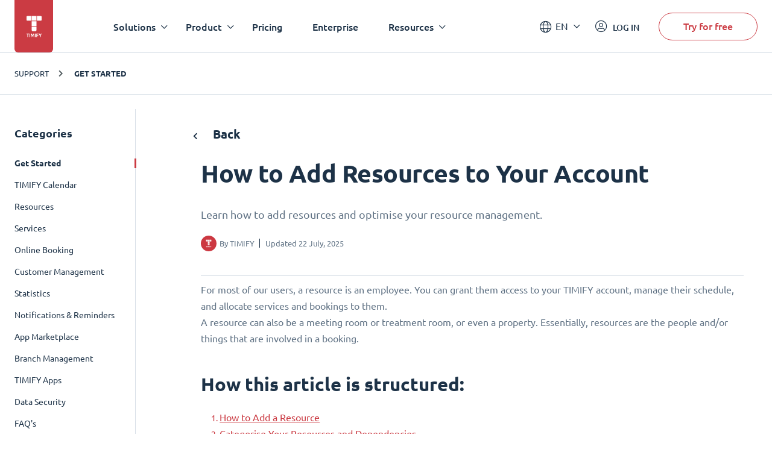

--- FILE ---
content_type: text/html; charset=UTF-8
request_url: https://www.timify.com/en/support/3037201-how-to-add-resources-to-your-account/
body_size: 9708
content:
<!DOCTYPE html><html lang="en"><head><title>Support | How to Add Resources to Your Account</title><meta http-equiv="Content-Type" content="text/html; charset=utf-8"><meta name="keywords" content=""><meta name="description" content="Discover helpful tips on Get Started with our guide: How to Add Resources to Your Account - Master your experience with TIMIFY."><meta name="Author" content=""><meta name="publisher" content=""><meta name="Robots" content="index, follow"><meta name="Content-Language" content="en"><meta http-equiv="pragma" content="no-cache"><meta id="viewport" name="viewport" content="width=device-width, initial-scale=1, maximum-scale=5, user-scalable=no"/><meta name="google-site-verification" content="qGdlAhbJO-x6jMwR4k4EPMy58HfqTyyUmnw7WhSpFww"><meta name="google-site-verification" content="xowoSYEpBQTkch8MdZqOR1N0Y_qYnHf0kYQ0Ts-bswU"><link rel="alternate" hreflang="x-default" href="https://www.timify.com/en/support/3037201-how-to-add-resources-to-your-account/"><link rel="alternate" hreflang="bg" href="https://www.timify.com/bg/support/3037201-how-to-add-resources-to-your-account/"><link rel="alternate" hreflang="de" href="https://www.timify.com/de/support/3037201-erstelle-deine-ressourcen/"><link rel="alternate" hreflang="es" href="https://www.timify.com/es/support/3037201-como-crear-recursos/"><link rel="alternate" hreflang="fi" href="https://www.timify.com/fi/support/3037201-how-to-add-resources-to-your-account/"><link rel="alternate" hreflang="fr" href="https://www.timify.com/fr/support/3037201-creez-vos-ressources/"><link rel="alternate" hreflang="it" href="https://www.timify.com/it/support/3037201-how-to-add-resources-to-your-account/"><link rel="alternate" hreflang="nl" href="https://www.timify.com/nl/support/3037201-how-to-add-resources-to-your-account/"><link rel="alternate" hreflang="sv" href="https://www.timify.com/sv/support/3037201-how-to-add-resources-to-your-account/"><link rel="alternate" hreflang="en" href="https://www.timify.com/en/support/3037201-how-to-add-resources-to-your-account/"><link rel="icon" type="image/png" href="https://www.timify.com/data/img/favicon.png?v=1.1"><link rel="stylesheet" type="text/css" href="https://www.timify.com/data/css/dist.css?v=1.10.9"/><script type="text/javascript">var data_server = 'https://www.timify.com/data/',baseUrl = '/en/',domain = 'www.timify.com',counterDecimal = '.',counterThousands = ',',gCurrencySettings = {"currency_sign":"&euro;","currency_code":"EUR","currency_position":"1","currency_space":"0","price_divider":".","thousands_divider":"","price_decimals":"2","price_append":""},timifyAPI = 'https://api-v3.terminapp.com',timifyAPIv3 = 'https://api-v3.terminapp.com',timifyAPIv4 = {'url': 'https://api-public.timify.io/','migrate_url': 'https://api-migration.timify.io/','redirect_url': 'https://web.timify.com/','redirect_enterprise_url': 'https://branch-manager.timify.com/','redirect_developer_url': 'https://devs.timify.com/en-gb/#/auth/','redirect_callcentre_url': 'https://call-centre.timify.com/'}, timifyWidgetUrlv4 = '//book.timify.com/',REGION = 'EUROPE',LOCALE = 'EN',API_LOCALE = 'en-gb',APP_MODE = 'production',DNT = 'false',APP_DEBUG = 0, tmfyCampaign = {"key":"6647bfa46801817d8812acff7f8504ee","timestamp":1769686167,"utm_campaign":null,"utm_content":null,"utm_medium":null,"utm_source":"none","utm_term":null},gaTracker;</script><script> window.dataLayer = window.dataLayer || []; function gtag(){dataLayer.push(arguments);}</script><script>(function(w,d,s,l,i){w[l]=w[l]||[];w[l].push({'gtm.start':new Date().getTime(),event:'gtm.js'});var f=d.getElementsByTagName(s)[0],j=d.createElement(s),dl=l!='dataLayer'?'&l='+l:'';j.async=true;j.src='https://www.googletagmanager.com/gtm.js?id='+i+dl;f.parentNode.insertBefore(j,f);})(window,document,'script','dataLayer','GTM-PP8CPSV');</script></head><body class="hover"><div class="body-content-holder"><header class="header dark "><div class="container"><div class="header__logo"><a class="logo" href="/en/"><svg xmlns="http://www.w3.org/2000/svg" width="27" height="36" viewBox="0 0 27 36"><g fill="none" fill-rule="evenodd"><g fill="#CB3B43"><g><path d="M4.278 29.073v1.116H2.721v4.698H1.558V30.19H0v-1.116h4.278zm1.908 0v5.814H5.024v-5.814h1.162zm2.564 0c.09.185.193.413.31.684.117.27.24.564.367.88.126.317.253.64.377.97l.351.931.351-.932c.125-.329.251-.652.378-.968.127-.317.249-.61.366-.881.117-.271.22-.5.31-.684h1.06c.048.386.094.818.137 1.296.042.478.08.977.111 1.494.032.517.062 1.036.09 1.556.027.52.051 1.01.07 1.468h-1.132c-.015-.564-.035-1.18-.06-1.845-.025-.666-.062-1.337-.111-2.014l-.3.78c-.11.285-.218.57-.325.856-.107.285-.21.558-.31.818-.1.26-.185.482-.254.667h-.813l-.254-.667c-.1-.26-.204-.533-.31-.818l-.325-.856-.3-.78c-.05.677-.087 1.348-.112 2.014-.025.665-.044 1.28-.06 1.845H7.23c.02-.459.043-.948.07-1.468.028-.52.058-1.039.09-1.556.033-.517.07-1.016.112-1.494.042-.478.088-.91.138-1.296h1.11zm6.477 0v5.814h-1.162v-5.814h1.162zm4.651 0v1.099h-2.295v1.217h2.042v1.1h-2.042v2.398H16.42v-5.814h3.458zm1.819 0c.158.402.33.8.513 1.197.184.396.38.792.589 1.188.208-.396.407-.792.596-1.188.19-.396.364-.795.523-1.197H25.2c-.283.626-.576 1.234-.88 1.82-.303.588-.623 1.178-.96 1.771v2.223h-1.164v-2.206c-.338-.593-.66-1.186-.965-1.78-.305-.592-.6-1.202-.883-1.828h1.349zm-5.22-11.63v6.3c0 .802-.651 1.453-1.454 1.453h-4.846c-.803 0-1.454-.65-1.454-1.453v-6.3h7.754zm0-8.721v7.753H8.723V8.722h7.754zM7.754 0v7.753h-6.3C.65 7.753 0 7.102 0 6.299V1.454C0 .65.651 0 1.454 0h6.3zm8.723 0v7.753H8.723V0h7.754zm7.27 0c.802 0 1.453.651 1.453 1.454v4.845c0 .803-.651 1.454-1.454 1.454h-6.3V0h6.3z" transform="translate(-19.000000, -9.000000) translate(19.900000, 9.582534)"/></g></g></g></svg></a></div><div class="header__menu"><nav class="navigation"><ul class="main-nav"><li class="main-nav__item main-nav__item--has-childrens"><div class="main-nav__link">Solutions</div><div class="main-nav-child "><div class="container"><div class="col-25 main-nav-child__column"><div class="main-nav-child__heading"> Solutions for</div><ul class="main-nav-child__items"> <li class="main-nav-child__item"> <a href="https://www.timify.com/en/solutions/online-booking-system-for-small-businesses/" target="_blank" class="main-nav-child__link"> <span class="main-nav-child__link-title">Small and Medium Businesses</span> <span class="main-nav-child__link-subtitle">Streamline bookings and admin processes</span> </a> </li> <li class="main-nav-child__item"> <a href="https://www.timify.com/en/solutions/enterprises/" target="_blank" class="main-nav-child__link"> <span class="main-nav-child__link-title">Enterprises</span> <span class="main-nav-child__link-subtitle">Booking and scheduling solutions at scale</span> </a> </li> <li class="main-nav-child__item"> <a href="/en/partners/" target="_blank" class="main-nav-child__link"> <span class="main-nav-child__link-title">Partners</span> <span class="main-nav-child__link-subtitle">Expand your business potential with TIMIFY</span> </a> </li> </ul></div><div class="col-75 main-nav-child__column"><div class="main-nav-child__heading"> By Industries</div><div class="main-nav-child__content"> <ul class="main-nav-child__list"> <li> <a href="/en/solutions/retail-scheduling-software/" > <img src="https://cdn.timify.com/uploads/v2header/A_Retail_4x-20210702102546-134.webp" srcset="https://cdn.timify.com/uploads/v2header/B_Retail_4x-20210702102546-134.webp 2x, https://cdn.timify.com/uploads/v2header/C_Retail_4x-20210702102546-134.webp 3x" alt="Online scheduling system for retail businesses" loading="lazy" > <span class="main-nav-child__list-text">Retail</span> </a> </li> <li> <a href="/en/solutions/financial-services-scheduling-software/" > <img src="https://cdn.timify.com/uploads/v2header/A_Finance_4x-20210702102609-193.webp" srcset="https://cdn.timify.com/uploads/v2header/B_Finance_4x-20210702102609-193.webp 2x, https://cdn.timify.com/uploads/v2header/C_Finance_4x-20210702102609-193.webp 3x" alt="Scheduling software for banks and financial institutions" loading="lazy" > <span class="main-nav-child__list-text">Finance</span> </a> </li> <li> <a href="/en/solutions/real-estate-scheduling-software/" > <img src="https://cdn.timify.com/uploads/v2header/A_Real_Estate_4x-20210702104042-245.webp" srcset="https://cdn.timify.com/uploads/v2header/B_Real_Estate_4x-20210702104042-245.webp 2x, https://cdn.timify.com/uploads/v2header/C_Real_Estate_4x-20210702104042-245.webp 3x" alt="Real Estate Appointment Scheduling Software" loading="lazy" > <span class="main-nav-child__list-text">Real Estate</span> </a> </li> <li> <a href="/en/solutions/recruiting-scheduling-software/" > <img src="https://cdn.timify.com/uploads/v2header/A_Interview_4x-20210702110213-407.webp" srcset="https://cdn.timify.com/uploads/v2header/B_Interview_4x-20210702110213-407.webp 2x, https://cdn.timify.com/uploads/v2header/C_Interview_4x-20210702110213-407.webp 3x" alt="Interview scheduling software for Recruiters and HR Managers" loading="lazy" > <span class="main-nav-child__list-text">Recruitment</span> </a> </li> <li> <a href="/en/solutions/appointment-booking-for-government-agencies/" > <img src="https://cdn.timify.com/uploads/v2header/A_Public_4x-20210702103900-939.webp" srcset="https://cdn.timify.com/uploads/v2header/B_Public_4x-20210702103900-939.webp 2x, https://cdn.timify.com/uploads/v2header/C_Public_4x-20210702103900-939.webp 3x" alt="Scheduling tool for the public sector" loading="lazy" > <span class="main-nav-child__list-text">Public</span> </a> </li> <li> <a href="/en/solutions/appointment-booking-for-schools/" > <img src="https://cdn.timify.com/uploads/v2header/A_Education_4x-20210702110245-488.webp" srcset="https://cdn.timify.com/uploads/v2header/B_Education_4x-20210702110245-488.webp 2x, https://cdn.timify.com/uploads/v2header/C_Education_4x-20210702110245-488.webp 3x" alt="Online class sign up and schedule management" loading="lazy" > <span class="main-nav-child__list-text">Education</span> </a> </li> <li> <a href="/en/solutions/beauty-salon-scheduling-software/" > <img src="https://cdn.timify.com/uploads/v2header/A_Beauty_4x-20210702102214-184.webp" srcset="https://cdn.timify.com/uploads/v2header/B_Beauty_4x-20210702102214-184.webp 2x, https://cdn.timify.com/uploads/v2header/C_Beauty_4x-20210702102214-184.webp 3x" alt="Online appointment scheduling for Salons" loading="lazy" > <span class="main-nav-child__list-text">Beauty</span> </a> </li> <li> <a href="/en/solutions/medical-scheduling-software/" > <img src="https://cdn.timify.com/uploads/v2header/A_Medical_4x-20210702104108-691.webp" srcset="https://cdn.timify.com/uploads/v2header/B_Medical_4x-20210702104108-691.webp 2x, https://cdn.timify.com/uploads/v2header/C_Medical_4x-20210702104108-691.webp 3x" alt="Medical scheduling software for healthcare professionals and medical centres" loading="lazy" > <span class="main-nav-child__list-text">Medical</span> </a> </li> <li> <a href="/en/solutions/appointment-scheduling-consultants/" > <img src="https://cdn.timify.com/uploads/v2header/A_Consultant_4x-20210702103839-834.webp" srcset="https://cdn.timify.com/uploads/v2header/B_Consultant_4x-20210702103839-834.webp 2x, https://cdn.timify.com/uploads/v2header/C_Consultant_4x-20210702103839-834.webp 3x" alt="Online appointment scheduling for consultants and agencies" loading="lazy" > <span class="main-nav-child__list-text">Consultancy</span> </a> </li> <li> <a href="/en/solutions/sports-and-fitness-booking-system/" > <img src="https://cdn.timify.com/uploads/v2header/A_Gym_Personal_4x-20210702102557-533.webp" srcset="https://cdn.timify.com/uploads/v2header/B_Gym_Personal_4x-20210702102557-533.webp 2x, https://cdn.timify.com/uploads/v2header/C_Gym_Personal_4x-20210702102557-533.webp 3x" alt="Online booking system for gyms and personal trainers" loading="lazy" > <span class="main-nav-child__list-text">Sport</span> </a> </li> <li> <a href="/en/solutions/appointment-scheduling-software-optical-retail/" > <img src="https://cdn.timify.com/uploads/v2header/A_optical-20230406162242-754.webp" srcset="https://cdn.timify.com/uploads/v2header/B_optical-20230406162242-754.webp 2x, https://cdn.timify.com/uploads/v2header/C_optical-20230406162242-754.webp 3x" alt="" loading="lazy" > <span class="main-nav-child__list-text">Optical</span> </a> </li> </ul> </div></div></div></div></li><li class="main-nav__item main-nav__item--has-childrens"><div class="main-nav__link">Product</div><div class="main-nav-child main-nav-child--grayed"><div class="container"><div class="col-50 main-nav-child__column"><div class="main-nav-child__heading"> Core Features</div><div class="main-nav-child__content"> <ul class="main-nav-child__list"> <li> <a href="/en/features/online-calendar-for-teams/" > <img src="https://cdn.timify.com/uploads/v2header/A_Online_Calendar_4x_20210822162027_224-20231113124854-492.webp" srcset="https://cdn.timify.com/uploads/v2header/B_Online_Calendar_4x_20210822162027_224-20231113124854-492.webp 2x, https://cdn.timify.com/uploads/v2header/C_Online_Calendar_4x_20210822162027_224-20231113124854-492.webp 3x" alt="icon online calendar" loading="lazy" > <span class="main-nav-child__list-text">Online Calendar</span> </a> </li> <li> <a href="/en/features/online-appointment-booking/" > <img src="https://cdn.timify.com/uploads/v2header/A_Appointment_Booking_4x_20210822162043_144-20231113124933-821.webp" srcset="https://cdn.timify.com/uploads/v2header/B_Appointment_Booking_4x_20210822162043_144-20231113124933-821.webp 2x, https://cdn.timify.com/uploads/v2header/C_Appointment_Booking_4x_20210822162043_144-20231113124933-821.webp 3x" alt="icon Flexible appointment booking" loading="lazy" > <span class="main-nav-child__list-text">Appointment Booking</span> </a> </li> <li> <a href="/en/features/resource-management/" > <img src="https://cdn.timify.com/uploads/v2header/A_Resource_Management_4x_20210822162053_742-20231113125015-472.webp" srcset="https://cdn.timify.com/uploads/v2header/B_Resource_Management_4x_20210822162053_742-20231113125015-472.webp 2x, https://cdn.timify.com/uploads/v2header/C_Resource_Management_4x_20210822162053_742-20231113125015-472.webp 3x" alt="icon Resource Management" loading="lazy" > <span class="main-nav-child__list-text">Resource Management</span> </a> </li> <li> <a href="/en/features/service-management/" > <img src="https://cdn.timify.com/uploads/v2header/A_Service_Management_4x_20210822162104_863-20231113125044-492.webp" srcset="https://cdn.timify.com/uploads/v2header/B_Service_Management_4x_20210822162104_863-20231113125044-492.webp 2x, https://cdn.timify.com/uploads/v2header/C_Service_Management_4x_20210822162104_863-20231113125044-492.webp 3x" alt="icon Service Management" loading="lazy" > <span class="main-nav-child__list-text">Service Management</span> </a> </li> <li> <a href="/en/features/customer-management/" > <img src="https://cdn.timify.com/uploads/v2header/A_Customer_Management_4x_20210822162112_159-20231113125121-554.webp" srcset="https://cdn.timify.com/uploads/v2header/B_Customer_Management_4x_20210822162112_159-20231113125121-554.webp 2x, https://cdn.timify.com/uploads/v2header/C_Customer_Management_4x_20210822162112_159-20231113125121-554.webp 3x" alt="icon Online Customer Management" loading="lazy" > <span class="main-nav-child__list-text">Customer Management</span> </a> </li> <li> <a href="/en/features/statistics/" > <img src="https://cdn.timify.com/uploads/v2header/A_Statistics_4x_20210822162121_398-20231113125154-236.webp" srcset="https://cdn.timify.com/uploads/v2header/B_Statistics_4x_20210822162121_398-20231113125154-236.webp 2x, https://cdn.timify.com/uploads/v2header/C_Statistics_4x_20210822162121_398-20231113125154-236.webp 3x" alt="icon statistics" loading="lazy" > <span class="main-nav-child__list-text">Statistics</span> </a> </li> <li> <a href="/en/features/management-apps/" > <img src="https://cdn.timify.com/uploads/v2header/A_Management_Apps_4x_20210822162130_816-20231113125229-545.webp" srcset="https://cdn.timify.com/uploads/v2header/B_Management_Apps_4x_20210822162130_816-20231113125229-545.webp 2x, https://cdn.timify.com/uploads/v2header/C_Management_Apps_4x_20210822162130_816-20231113125229-545.webp 3x" alt="icons devices" loading="lazy" > <span class="main-nav-child__list-text">Management Apps</span> </a> </li> </ul> <div> <a href="/en/features/" class="red-link" > Explore all </a> </div> </div></div><div class="col-25 main-nav-child__column"><div class="main-nav-child__heading"> Add-ons</div><ul class="main-nav-child__items"> <li class="main-nav-child__item"> <a href="/en/features/branch-manager/" class="main-nav-child__link"> <span class="main-nav-child__link-title">Branch Manager</span> </a> </li> <li class="main-nav-child__item"> <a href="https://www.timify.com/en/features/call-centre/" class="main-nav-child__link"> <span class="main-nav-child__link-title">Call Center</span> </a> </li> <li class="main-nav-child__item"> <a href="/en/features/developer-platform/" class="main-nav-child__link"> <span class="main-nav-child__link-title">Developer Platform</span> </a> </li> </ul><div> <a href="/en/addons/" class="red-link" > Explore all </a></div></div><div class="col-25 main-nav-child__column"><div class="main-nav-child__heading"> Marketplace Apps</div><div class="main-nav-child__content"> <div> <ul class="app-logos"> <li> <a href="https://www.timify.com/en/solutions/assistant/" target="_blank" > <img src="https://cdn.timify.com/uploads/v2header/A_Group_17-20241220150544-816.webp" srcset="https://cdn.timify.com/uploads/v2header/B_Group_17-20241220150544-816.webp 2x" alt="timify assistant logo header website" loading="lazy" > <span class="main-nav-child__list-text">TIMIFY Assistant</span> </a> </li> <li> <a href="https://www.timify.com/en/marketplace/reserve-with-google/" target="_blank" > <img src="https://cdn.timify.com/uploads/v2header/A_tempImagewcZ02v-20250128160513-371.webp" srcset="https://cdn.timify.com/uploads/v2header/B_tempImagewcZ02v-20250128160513-371.webp 2x" alt="google ikone" loading="lazy" > <span class="main-nav-child__list-text">Reserve with Google</span> </a> </li> <li> <img src="https://cdn.timify.com/uploads/v2header/A_Google_Calendar-20231113125526-167.webp" srcset="https://cdn.timify.com/uploads/v2header/B_Google_Calendar-20231113125526-167.webp 2x" alt="" loading="lazy" > <span class="main-nav-child__list-text">Google Calendar</span> </li> <li> <img src="https://cdn.timify.com/uploads/v2header/A_Meta-20231113125634-192.webp" srcset="https://cdn.timify.com/uploads/v2header/B_Meta-20231113125634-192.webp 2x" alt="logo meta" loading="lazy" > <span class="main-nav-child__list-text">Integration with Meta</span> </li> <li> <a href="https://www.timify.com/en/marketplace/invoice-and-pos/" target="_blank" > <img src="https://cdn.timify.com/uploads/v2header/A_Invoice_app_icon-20250212165753-672.webp" srcset="https://cdn.timify.com/uploads/v2header/B_Invoice_app_icon-20250212165753-672.webp 2x" alt="icon survey app" loading="lazy" > <span class="main-nav-child__list-text">Invoice App</span> </a> </li> </ul> </div> <div> <a href="/en/marketplace/" class="red-link" > Explore all </a> </div> </div></div></div></div></li><li class="main-nav__item "><a href="/en/plans/" class="main-nav__link" >Pricing</a></li><li class="main-nav__item "><a href="https://www.timify.com/en/solutions/enterprises/" class="main-nav__link" >Enterprise</a></li><li class="main-nav__item main-nav__item--has-childrens"><div class="main-nav__link">Resources</div><div class="main-nav-child "><div class="container"><div class="col-25 main-nav-child__column"><div class="main-nav-child__heading"> Help Center</div><div class="main-nav-child__content"> <ul class="main-nav-child__list"> <li> <a href="https://www.timify.com/en/support/1776714-get-started/" target="_blank" > <img src="https://cdn.timify.com/uploads/v2header/A_B_getting_started_icon_2x_20221128161619_975-20241125171011-974.webp" srcset="https://cdn.timify.com/uploads/v2header/B_B_getting_started_icon_2x_20221128161619_975-20241125171011-974.webp 2x, https://cdn.timify.com/uploads/v2header/C_B_getting_started_icon_2x_20221128161619_975-20241125171011-974.webp 3x" alt="Get Started icon" loading="lazy" > <span class="main-nav-child__list-text">Get Started</span> </a> </li> <li> <a href="https://www.timify.com/en/support/2609671-timify-calendar/" target="_blank" > <img src="https://cdn.timify.com/uploads/v2header/A_B_timify_calendar_icon_2x_20221128162138_270-20241125171055-992.webp" srcset="https://cdn.timify.com/uploads/v2header/B_B_timify_calendar_icon_2x_20221128162138_270-20241125171055-992.webp 2x, https://cdn.timify.com/uploads/v2header/C_B_timify_calendar_icon_2x_20221128162138_270-20241125171055-992.webp 3x" alt="timfiy calendar icon" loading="lazy" > <span class="main-nav-child__list-text">TIMIFY Calendar</span> </a> </li> <li> <a href="https://www.timify.com/en/support/2609674-online-booking/" > <img src="https://cdn.timify.com/uploads/v2header/A_B_Online_booking__1__20221128172801_509-20241125171130-426.webp" srcset="https://cdn.timify.com/uploads/v2header/B_B_Online_booking__1__20221128172801_509-20241125171130-426.webp 2x, https://cdn.timify.com/uploads/v2header/C_B_Online_booking__1__20221128172801_509-20241125171130-426.webp 3x" alt="online booking icon" loading="lazy" > <span class="main-nav-child__list-text">Online Booking</span> </a> </li> </ul> <div> <a href="https://www.timify.com/en/support/" class="red-link" target="_blank" > Visit our Support Centre </a> </div> </div></div><div class="col-50 main-nav-child__column"><div class="main-nav-child__heading"> Get Inspired</div><ul class="main-nav-child__items"> <li class="main-nav-child__item"> <a href="https://www.timify.com/en/resources/ebook-guides/" target="_blank" class="main-nav-child__link"> <span class="main-nav-child__link-title">Ebooks &amp; Guides</span> <span class="main-nav-child__link-subtitle">Download our ebooks and guides.</span> </a> </li> <li class="main-nav-child__item"> <a href="https://www.timify.com/en/customers/" target="_blank" class="main-nav-child__link"> <span class="main-nav-child__link-title">Customer Stories</span> <span class="main-nav-child__link-subtitle">Learn how companies around the world are using TIMIFY.</span> </a> </li> <li class="main-nav-child__item"> <a href="https://www.timify.com/en/blog/" target="_blank" class="main-nav-child__link"> <span class="main-nav-child__link-title">Blog</span> <span class="main-nav-child__link-subtitle">Find articles about the topics you are interested in.</span> </a> </li> </ul></div><div class="col-25 main-nav-child__column"></div></div></div></li></ul></nav><div class="mobile-buttons"><a class="btn btn--primary"href="/en/registration/">Try for free</a><a href="https://web.timify.com/?locale=en-gb"class="btn btn--outline btn--ouline-red">LOG IN</a></div></div><div class="header__actions"><div class="lang-switcher"><div class="selected-lang">EN</div><ul class="lang-switcher__dropdown"><li value="de"data-href-lang="https://www.timify.com/de/support/3037201-erstelle-deine-ressourcen/"><a href="https://www.timify.com/de/support/3037201-erstelle-deine-ressourcen/">Deutsch</a></li><li value="nl"data-href-lang="https://www.timify.com/nl/support/3037201-how-to-add-resources-to-your-account/"><a href="https://www.timify.com/nl/support/3037201-how-to-add-resources-to-your-account/">Dutch</a></li><li value="en"data-href-lang="https://www.timify.com/en/support/3037201-how-to-add-resources-to-your-account/" class="selected" ><a href="https://www.timify.com/en/support/3037201-how-to-add-resources-to-your-account/">English</a></li><li value="es"data-href-lang="https://www.timify.com/es/support/3037201-como-crear-recursos/"><a href="https://www.timify.com/es/support/3037201-como-crear-recursos/">Espa&ntilde;ol</a></li><li value="fr"data-href-lang="https://www.timify.com/fr/support/3037201-creez-vos-ressources/"><a href="https://www.timify.com/fr/support/3037201-creez-vos-ressources/">Fran&ccedil;ais</a></li><li value="it"data-href-lang="https://www.timify.com/it/support/3037201-how-to-add-resources-to-your-account/"><a href="https://www.timify.com/it/support/3037201-how-to-add-resources-to-your-account/">Italiano</a></li><li value="bg"data-href-lang="https://www.timify.com/bg/support/3037201-how-to-add-resources-to-your-account/"><a href="https://www.timify.com/bg/support/3037201-how-to-add-resources-to-your-account/">Български</a></li></ul></div><a href="https://web.timify.com/?locale=en-gb"class="login"><i class="fal fa-user-circle"></i><span class="main-nav-child__list-text">LOG IN</span></a><a class="btn btn--outline btn--start"href="/en/registration/">Try for free</a><div class="hamburger"><i class="fal fa-bars"></i><i class="fal fa-times"></i></div></div></div></header><div class="support-wrapper"> <div class="support-article-wrapper"> <div class="support-breadcrumbs"> <div class="container"> <div class="breadcrumbs-wrapper"> <ul> <li> <a href="/en/support/"> Support </a> </li> <li class="active"> <a href="/en/support//1776714-get-started"> Get Started </a> </li> </ul> </div> </div> </div> <div class="support-article-container"> <div class="container container--support"> <aside> <div class="h5">Categories</div> <ul> <li class="active"> <a href="/en/support//1776714-get-started"> Get Started </a> </li> <li > <a href="/en/support//2609671-timify-calendar"> TIMIFY Calendar </a> </li> <li > <a href="/en/support//2560207-resources"> Resources </a> </li> <li > <a href="/en/support//2609680-services"> Services </a> </li> <li > <a href="/en/support//2609674-online-booking"> Online Booking </a> </li> <li > <a href="/en/support//2609681-customer-management"> Customer Management </a> </li> <li > <a href="/en/support//2732531-statistics"> Statistics </a> </li> <li > <a href="/en/support//2609687-notifications-reminders"> Notifications &amp; Reminders </a> </li> <li > <a href="/en/support//1776715-app-marketplace"> App Marketplace </a> </li> <li > <a href="/en/support//2732511-branch-management"> Branch Management </a> </li> <li > <a href="/en/support//1776716-timify-apps"> TIMIFY Apps </a> </li> <li > <a href="/en/support//3035141-data-security"> Data Security </a> </li> <li > <a href="/en/support//1776720-faqs"> FAQ&#39;s </a> </li> <li > <a href="/en/support//11087075-timify-assistant"> TIMIFY Assistant </a> </li> </ul> <div class="share-container"> <div class="share-text">Share this post:</div> <div class="share-links"> <a href="https://www.facebook.com/sharer.php?u=https://www.timify.com/en/support/3037201-how-to-add-resources-to-your-account/" onclick="window.open('https://www.facebook.com/sharer.php?u=https://www.timify.com/en/support/3037201-how-to-add-resources-to-your-account/','facebook','width=600,height=400')" target="popup" > <i class="fab fa-facebook"></i> </a> <a href="https://twitter.com/share?url=https://www.timify.com/en/support/3037201-how-to-add-resources-to-your-account/&text=How to Add Resources to Your Account" onclick="window.open('https://twitter.com/share?url=https://www.timify.com/en/support/3037201-how-to-add-resources-to-your-account/&text=How to Add Resources to Your Account','twitter','width=600,height=400')" target="popup" > <i class="icon-twitter-x"></i> </a> <a href="https://www.linkedin.com/shareArticle?url=https://www.timify.com/en/support/3037201-how-to-add-resources-to-your-account/&title=How to Add Resources to Your Account" onclick="window.open('https://www.linkedin.com/shareArticle?url=https://www.timify.com/en/support/3037201-how-to-add-resources-to-your-account/&title=How to Add Resources to Your Account','linkedin-in','width=600,height=400')" target="popup" > <i class="fab fa-linkedin-in"></i> </a> </div> </div> </aside> <div class="col-80"> <div class="back-button"> <a onclick="history.back()" href="javascript:;"> <i class="far fa-chevron-left"></i> Back </a> </div> <div class="content content__narrow"> <div class="article intercom-force-break"> <div class="article__meta" dir="ltr"> <h1 class="t__h1">How to Add Resources to Your Account</h1> <div class="article__desc"> Learn how to add resources and optimise your resource management. </div> <div class="support-collections-item__details"> <div class="support-collections-item__author"> <div class="support-collections-item__author-img"> <img src="https://static.intercomassets.com/avatars/5273183/square_128/RedSquareLogox1024px-1639039170.png" alt="Timify"> </div> <div class="support-collections-item__author-info"> <div class="support-collections-item__author-name"> By <span>TIMIFY</span> </div> <div class="support-collections-item__published-at"> Updated 22 July, 2025 </div> </div> </div> </div> </div> <articles> <p class="no-margin">For most of our users, a resource is an employee. You can grant them access to your TIMIFY account, manage their schedule, and allocate services and bookings to them.<br>A resource can also be a meeting room or treatment room, or even a property. Essentially, resources are the people and/or things that are involved in a booking.</p><p class="no-margin"></p><h2 id="h_42bb205d7a">How this article is structured:</h2><ol><li><p class="no-margin"><a href="https://www.timify.com/en/support/3037201-how-to-add-resources-to-your-account/#h_7a09c0ed26" target="_blank" class="intercom-content-link">How to Add a Resource</a></p></li><li><p class="no-margin"><a href="https://www.timify.com/en/support/3037201-how-to-add-resources-to-your-account/#categorise-your-resources-and-dependents" target="_blank" class="intercom-content-link">Categorise Your Resources and Dependencies</a></p><p class="no-margin"></p></li></ol><div class="intercom-h2b-video"><iframe src="https://www.youtube.com/embed/PQgaJ4GYAU8?rel=0" frameborder="0" webkitallowfullscreen mozallowfullscreen allowfullscreen></iframe></div><hr><p class="no-margin"></p><h1 id="h_7a09c0ed26">1. How to Add a Resource</h1><p class="no-margin">To add a resource, simply go to <b>Administration &gt; Resources</b> and click on the “plus” button. If the resource is a person, you can enter their email and invite them to use your account.</p><p class="no-margin"></p><p class="no-margin">For each resource you can ...</p><ul><li><p class="no-margin">give the resource a description</p></li><li><p class="no-margin">upload an image</p></li><li><p class="no-margin">set the resource unique <a href="https://www.timify.com/en/support/3042532-how-to-create-working-and-booking-times/" target="_blank" class="intercom-content-link">working and booking times</a></p></li><li><p class="no-margin">customise the resource's <a href="https://www.timify.com/en/support/3046432-permission-types-manage-your-employees-access-rights/" target="_blank" class="intercom-content-link">access rights</a></p></li><li><p class="no-margin">decide whether or not the resource can be booked online.</p></li></ul><div class="intercom-container"><img src="https://downloads.intercomcdn.com/i/o/125348924/3089058cb9fd7f3cb9c00de9/Bildschirmfoto%2B2019-05-16%2Bum%2B11.24.02.png?expires=1769685300&amp;signature=8e57f13eecb7925428edd387ef285e51ece0a914af831aa18d9b183ab1c6011c&amp;req=dSIiFc12lINbFb4f3HP0gBroziOntulq31ctuGb8NqUFH%2F3sGs7cBbmxBVH1%0AWc0%3D%0A"></div><p class="no-margin">You can invite your entire team to your TIMIFY account, and share your calendar with them. You can also manage any travel, holiday, and sick leave using the <a href="https://www.timify.com/en/support/3043583-what-is-the-shift-plan/" target="_blank" class="intercom-content-link">Shift Plan.</a></p><p class="no-margin"></p><div class="intercom-container"><img src="https://downloads.intercomcdn.com/i/o/127389472/dce4cd939e5f037157fcb08d/Bildschirmfoto+2019-06-12+um+17.16.07.png?expires=1769685300&amp;signature=5a54a20b3b25e21ee11c02751e54d05cea7c358ada91288317ec181da56ad1f3&amp;req=dSIgFcF3mYZdFb4f3HP0gHsKhN3GFIumvV3dZmQ5bwDhb0Rhf%2FnW3KrU3hIC%0AXJQ%3D%0A"></div><hr><p class="no-margin"></p><h1 id="categorise-your-resources-and-dependents">2. Categorise Your Resources and Dependencies</h1><p class="no-margin">TIMIFY allows you to <a href="https://www.timify.com/en/support/3046743-how-to-allocate-your-resources-to-categories/" target="_blank" class="intercom-content-link">allocate your resources to different categories</a>  What does that mean? Let's use an example: say you create "departments" as categories. So one category would be "marketing", another "sales", and another "IT". Next, you add your team members as resources, and allocate them accordingly to the department (category) they belong to. </p><p class="no-margin"></p><p class="no-margin">Alternatively, you could create a category for employees, where you can allocate all your team to; another category for meeting rooms and spaces, where you add the locations for the meetings you offer; and another category for equipment, where you add your sports equipment, your technical tools, or your musical instruments - you get the idea!</p><p class="no-margin"></p><div class="intercom-container"><img src="https://downloads.intercomcdn.com/i/o/125348932/784878c562c9f4a9ae3875d1/Bildschirmfoto%2B2019-05-16%2Bum%2B11.25.51.png?expires=1769685300&amp;signature=525db47eb993b7699d599d2317706d5b034e656c38f21d2140df734816f38cc7&amp;req=dSIiFc12lIJdFb4f3HP0gCehzDLxRiGiq589qndStv8ZwNsAVBj1X9VGxj0J%0Avzs%3D%0A"></div><p class="no-margin">You also have the option to set what we call <a href="https://www.timify.com/en/support/3043829-create-dependencies-between-multiple-resources/" target="_blank" class="intercom-content-link">“dependencies” between multiple resources</a>. By identifying a resource as a dependent, you ensure that it’s available to support a booking.</p><p class="no-margin"></p><p class="no-margin">To make it easier to understand, take a look at the following example: <br>​<br>An optician has 5 employees, but only one consultancy room where the eye tests are carried out. When the resources are labelled as “dependent” upon the consultancy room, it means that whenever a customer books an eye test, they’re offered an appointment, with any one of the 5 employees, but ONLY when the room is also available. </p><p class="no-margin"></p><div class="intercom-container"><img src="https://downloads.intercomcdn.com/i/o/125348937/b1112a9c766905f6de8cfe26/1.png?expires=1769685300&amp;signature=4997956b405158b3d34830435e248167fdf21ec105ea1b0641f9580103aff058&amp;req=dSIiFc12lIJYFb4f3HP0gM8Tzp9TWGHW2nHd8cX0IyoOhlsOeB4V4qHoAJNY%0AFnI%3D%0A"></div><p class="no-margin">As you can see, TIMIFY can manage literally anyone and/or anything for smart scheduling!</p> </articles> </div> </div> </div> </div> </div> </div></div> <footer class="footer"><div class="footer__top"><div class="container"><div class="footer__modules"><div class="col-60 col-t-70 col-m-100"><h2 class="h1">Have questions about TIMIFY?</h2></div><div class="col-40 col-40--btn col-t-30 col-m-100"><a href="javascript:;"class="btn btn--primary">Contact us</a></div></div><div class="footer__seperator"><div class="col-95 col-t-100 col-m-90"><div class="line"></div></div><div class="col-5 col-t-10"><div class="footer__to-top"><i class="fal fa-long-arrow-up"></i></div></div></div><div class="footer__lists"><div class="col-15 col-15--logos col-t-100"><div class="footer__logos safari_only"><div class="footer__logo"><img src="https://cdn.timify.com/uploads/v2footer/A_logo_gdpr_3x_20210707150106_782-20220414144123-734.webp"srcset="https://cdn.timify.com/uploads/v2footer/B_logo_gdpr_3x_20210707150106_782-20220414144123-734.webp 2x,https://cdn.timify.com/uploads/v2footer/C_logo_gdpr_3x_20210707150106_782-20220414144123-734.webp 3x"alt="TIMIFY EU GDPR Compliance"loading="lazy"width="76"height="76"></div><div class="footer__logo"><a href="https://www.iafcertsearch.org/certified-entity/2SzyDzbyAnFPuCr20c4D2Gp3" target="_blank"><img src="https://cdn.timify.com/uploads/v2footer/A_iso_certification_timify_2x-20240729175057-214.webp"srcset="https://cdn.timify.com/uploads/v2footer/B_iso_certification_timify_2x-20240729175057-214.webp 2x,https://cdn.timify.com/uploads/v2footer/C_iso_certification_timify_2x-20240729175057-214.webp 3x"alt="Certification by Consilium Labs Inc. accredited by ANAB (ANSI National Accreditation Board)"loading="lazy"width="76"height="76"></a></div><div class="footer__logo"><a href="https://www.iafcertsearch.org/certified-entity/2SzyDzbyAnFPuCr20c4D2Gp3" target="_blank"><img src="https://cdn.timify.com/uploads/v2footer/A_ias_accreditation_body_timify_2x-20240729175107-461.webp"srcset="https://cdn.timify.com/uploads/v2footer/B_ias_accreditation_body_timify_2x-20240729175107-461.webp 2x,https://cdn.timify.com/uploads/v2footer/C_ias_accreditation_body_timify_2x-20240729175107-461.webp 3x"alt="International Accreditation Service (IAS)"loading="lazy"width="76"height="76"></a></div></div><div class="footer__logos safari_only"><div class="footer__logo"><img src="https://cdn.timify.com/uploads/v2footer/A_3ff22424_cd69_48e2_832b_a36da72279a9-20240911143156-319.webp"srcset="https://cdn.timify.com/uploads/v2footer/B_3ff22424_cd69_48e2_832b_a36da72279a9-20240911143156-319.webp 2x,https://cdn.timify.com/uploads/v2footer/C_3ff22424_cd69_48e2_832b_a36da72279a9-20240911143156-319.webp 3x"alt="Capterra best value budget"loading="lazy"width="76"height="76"></div><div class="footer__logo"><img src="https://cdn.timify.com/uploads/v2footer/A_03297256_6210_4125_bc7f_4d78f2841485-20240911143202-846.webp"srcset="https://cdn.timify.com/uploads/v2footer/B_03297256_6210_4125_bc7f_4d78f2841485-20240911143202-846.webp 2x,https://cdn.timify.com/uploads/v2footer/C_03297256_6210_4125_bc7f_4d78f2841485-20240911143202-846.webp 3x"alt="software advice best customer support"loading="lazy"width="76"height="76"></div></div></div><div class="col-15 col-15--solutions col-t-20 col-m-50"><ul class="footer__links"><li><h4>Solutions</h4></li><li><a href="https://www.timify.com/en/solutions/online-booking-system-for-small-businesses/">SMBs</a></li><li><a href="https://www.timify.com/da/solutions/enterprises/">Enterprise</a></li><li><a href="/en/solutions/retail-scheduling-software/">Retail</a></li><li><a href="/en/solutions/financial-services-scheduling-software/">Finance</a></li><li><a href="/en/solutions/real-estate-scheduling-software/">Real Estate</a></li><li><a href="/en/solutions/recruiting-scheduling-software/">Human Resources</a></li><li><a href="/en/solutions/appointment-booking-for-schools/">Education</a></li><li><a href="/en/solutions/appointment-booking-for-government-agencies/">Public</a></li><li><a href="/en/solutions/beauty-salon-scheduling-software/">Beauty</a></li><li><a href="/en/solutions/medical-scheduling-software/">Medical</a></li><li><a href="/en/solutions/sports-and-fitness-booking-system/">Sport &amp; Fitness</a></li><li><a href="/en/solutions/appointment-scheduling-consultants/">Consultancy</a></li><li><a href="/en/solutions/appointment-scheduling-software-optical-retail/">Optical</a></li></ul></div><div class="col-15 col-15--features col-t-20 col-m-50"> <ul class="footer__links"><li><h4>Product</h4></li><li><a href="https://www.timify.com/en/features/">Core Features</a></li><li><a href="https://www.timify.com/en/addons/">Add-ons</a></li><li><a href="/en/marketplace/">Marketplace</a></li><li><a href="/en/solutions/security/">Security</a></li><li><h4>Pricing</h4></li><li><a href="https://www.timify.com/da/plans/">Plans</a></li><li><h4>Support</h4></li><li><a href="/en/support/">TIMIFY Help Center</a></li></ul></div><div class="col-15 col-15--products col-t-20 col-m-50"><ul class="footer__links"><li><h4>Connect</h4></li><li><a href="https://www.timify.com/en/registration/">Sign up for free</a></li><li><a href="https://web.timify.com/?locale=en-gb">Log in</a></li><li><a href="https://www.timify.com/en/contact-us/">Contact us</a></li><li><a href="https://www.timify.com/en/demo/">Book a demo</a></li><li><h4>Handy Links</h4></li><li><a href="/en/features/management-apps/#desktop-app">Desktop App</a></li><li><a href="https://www.timify.com/en/features/management-apps/#tablet-app">Tablet App</a></li><li><a href="/en/features/management-apps/#mobile-app">Mobile App</a></li></ul></div><div class="col-15 col-15--support col-t-20 col-m-50"><ul class="footer__links"><li><h4>About</h4></li><li><a href="/en/company/">Company</a></li><li><a href="/en/career/">Career</a></li><li><a href="/en/customers/">Customers</a></li><li><a href="https://www.timify.com/en/blog/" target="_blank" >Blog</a></li><li><h4>Partners</h4></li><li><a href="/en/partners/">Programs</a></li><li><a href="/en/partners/affiliate-partner-program/">Affiliate</a></li></ul></div></div></div></div><div class="footer__bottom"><div class="container"><div class="footer__left"><p>All rights reserved (c) 2013 - 2026 TIMIFY</p></div><div class="footer__center"><ul class="footer__generic-links"><li><a href="/en/pages/imprint/">Imprint</a></li><li><a href="/en/pages/terms-of-use-smb/">Terms and Conditions</a></li><li><a href="/en/legal/">Privacy Policy</a></li></ul></div><div class="footer__social"><ul class="footer__social-list"><li><a href="https://www.facebook.com/TIMIFY" target="_blank"><i class="fa fa-facebook"></i></a></li><li><a href="https://www.instagram.com/timifyofficial/" target="_blank"><i class="fab fa-instagram"></i></a></li><li><a href="https://twitter.com/timify" target="_blank"><i class="icon-twitter-x"></i></a></li><li><a href="https://www.linkedin.com/company/timify" target="_blank"><i class="fab fa-linkedin-in"></i></a></li><li><a href="https://www.youtube.com/channel/UC2JNMk2r_TE3jjOYH-9HUOg" target="_blank"><i class="fab fa-youtube"></i></a></li></ul></div></div></div> </footer><div class="page-overlay"></div></div><script type="text/javascript" defer src="https://www.timify.com/data/js/dist.js?v=1.10.9"></script><noscript><iframe src="https://www.googletagmanager.com/ns.html?id=GTM-PP8CPSV"height="0" width="0" style="display:none;visibility:hidden"></iframe></noscript></body></html>